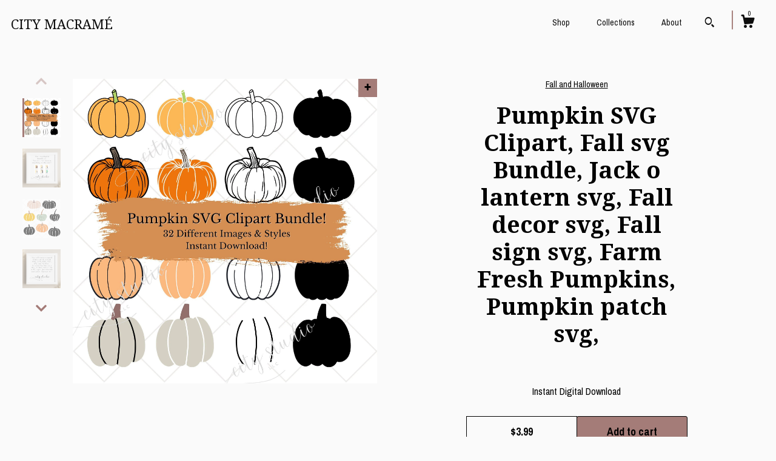

--- FILE ---
content_type: text/html; charset=UTF-8
request_url: https://www.citymacrame.com/listing/1283196670/pumpkin-svg-clipart-fall-svg-bundle-jack
body_size: 21763
content:
<!DOCTYPE html>
<html prefix="og: http://ogp.me/ns#" lang="en">
    <head>
        <meta name="viewport" content="width=device-width, initial-scale=1, user-scalable=yes"/><meta property="content-type" content="text/html; charset=UTF-8" />
    <meta property="X-UA-Compatible" content="IE=edge" /><link rel="icon" href="https://i.etsystatic.com/23870874/r/isla/598ed1/43360504/isla_75x75.43360504_b8cv65po.jpg" type="image/x-icon" /><meta name="description" content="Pumpkin SVG Clipart Bundle, Fall Pumpkin SVG, jack o lantern svg, fall sign svg, fall svg bundle, pumpkin patch svg, farm fresh pumpkins, pumpkin face svg, fall decor svg, Autumn pumpkin svg, Vector, dxf, Cricut Silhouette Brother cut files download, Png Pdf Jpg Ai, Fall designs svg, fall season cu" />

<meta property="og:url" content="https://www.citymacrame.com//listing/1283196670/pumpkin-svg-clipart-fall-svg-bundle-jack" />
<meta property="og:type" content="product" />
<meta property="og:title" content="Pumpkin SVG Clipart, Fall svg Bundle, Jack o lantern svg, Fall decor svg, Fall sign svg, Farm Fresh Pumpkins, Pumpkin patch svg," />
<meta property="og:description" content="Pumpkin SVG Clipart Bundle, Fall Pumpkin SVG, jack o lantern svg, fall sign svg, fall svg bundle, pumpkin patch svg, farm fresh pumpkins, pumpkin face svg, fall decor svg, Autumn pumpkin svg, Vector, dxf, Cricut Silhouette Brother cut files download, Png Pdf Jpg Ai, Fall designs svg, fall season cu" />
<meta property="og:image" content="https://i.etsystatic.com/23870874/r/il/bf3db8/4131195510/il_fullxfull.4131195510_np10.jpg" />
<meta property="og:site_name" content="CITY MACRAMÉ" />

<meta name="twitter:card" content="summary_large_image" />
<meta name="twitter:title" content="Pumpkin SVG Clipart, Fall svg Bundle, Jack o lantern svg, Fall decor svg, Fall sign svg, Farm Fresh Pumpkins, Pumpkin patch svg," />
<meta name="twitter:description" content="Pumpkin SVG Clipart Bundle, Fall Pumpkin SVG, jack o lantern svg, fall sign svg, fall svg bundle, pumpkin patch svg, farm fresh pumpkins, pumpkin face svg, fall decor svg, Autumn pumpkin svg, Vector, dxf, Cricut Silhouette Brother cut files download, Png Pdf Jpg Ai, Fall designs svg, fall season cu" />
<meta name="twitter:image" content="https://i.etsystatic.com/23870874/r/il/bf3db8/4131195510/il_fullxfull.4131195510_np10.jpg" />


    <meta name="p:domain_verify" content="d45fc18989c369bc60d115d621d6caa4"/><link rel="canonical" href="https://www.citymacrame.com/listing/1283196670/pumpkin-svg-clipart-fall-svg-bundle-jack" /><script nonce="AEoHfhQWYmNzXLz2QDXBQ/sx">
    !function(e){var r=e.__etsy_logging={};r.errorQueue=[],e.onerror=function(e,o,t,n,s){r.errorQueue.push([e,o,t,n,s])},r.firedEvents=[];r.perf={e:[],t:!1,MARK_MEASURE_PREFIX:"_etsy_mark_measure_",prefixMarkMeasure:function(e){return"_etsy_mark_measure_"+e}},e.PerformanceObserver&&(r.perf.o=new PerformanceObserver((function(e){r.perf.e=r.perf.e.concat(e.getEntries())})),r.perf.o.observe({entryTypes:["element","navigation","longtask","paint","mark","measure","resource","layout-shift"]}));var o=[];r.eventpipe={q:o,logEvent:function(e){o.push(e)},logEventImmediately:function(e){o.push(e)}};var t=!(Object.assign&&Object.values&&Object.fromEntries&&e.Promise&&Promise.prototype.finally&&e.NodeList&&NodeList.prototype.forEach),n=!!e.CefSharp||!!e.__pw_resume,s=!e.PerformanceObserver||!PerformanceObserver.supportedEntryTypes||0===PerformanceObserver.supportedEntryTypes.length,a=!e.navigator||!e.navigator.sendBeacon,p=t||n,u=[];t&&u.push("fp"),s&&u.push("fo"),a&&u.push("fb"),n&&u.push("fg"),r.bots={isBot:p,botCheck:u}}(window);
</script>
        <title>Pumpkin SVG Clipart, Fall svg Bundle, Jack o lantern svg, Fall decor svg, Fall sign svg, Farm Fresh Pumpkins, Pumpkin patch svg,</title>
    <link rel="stylesheet" href="https://www.etsy.com/ac/sasquatch/css/custom-shops/themes/zephyr/main.2ee84c9600b38b.css" type="text/css" />
        <style id="font-style-override">
    @import url(https://fonts.googleapis.com/css?family=Droid+Serif:400,700|Archivo+Narrow:400,700);

    body, .btn, button {
        font-family: 'Archivo Narrow';
    }

    h1, .h1, h2, .h2, h3, .h3, h4,
    .h4, h5, .h5, h6, .h6 {
        font-family: 'Droid Serif';
        font-weight: 700;
    }

    strong, .strong {
        font-weight: 700;
    }

    .primary-font {
        font-family: 'Droid Serif';
    }

    .secondary-font {
        font-family: 'Archivo Narrow';
    }

</style>
        <style id="theme-style-overrides"> body {  background: #FAFAFA;  color: #000000; } code, code a {  background: #a47c78;  color: #000000; } .announcement, .page-header, .page-header:before, .page-header-inner {  background: #a47c78;  color: #000000; } header, .nav-wrapper {  background: #FAFAFA; } header a, .featured-listings a, .items-pager a, .collection a, .listing-share .share-list a, .error-content a {  color: #000000;  border-color: #000000; } .sort-options a, .shipping-locale a, .listing-share a, .related-listing a, .thanks a, .search-trigger, .search-results a, .post-content a, .post-navigation a, .eu-dispute-link, .eu-dispute-content a, .eu-dispute-trigger-link, .reviews .anchor-destination {  color: #000000; } .sort-options .sort-menu-options ul, .sort-options .sort-menu-options li a {  background-color: #a47c78;  color: #000000; } .top-footer span, .blog-share-links span, .listing-purchase-box .custom-select .caret:after, .cart-trigger .cart-count, .cart-trigger {  color: #000000; } .email-subscribe-input-group .subscribe-input-body {  border-color: #000000;  color: #000000; } .email-subscribe-input-group .subscribe-input-body:-moz-placeholder, .email-subscribe-input-group .subscribe-input-body:-ms-input-placeholder {  color: #000000; } .email-subscribe-input-group .subscribe-input-body::-moz-placeholder {  color: #000000; } .email-subscribe-input-group .subscribe-input-body::-webkit-input-placeholder {  color: #000000; } .email-subscribe-input-group .subscribe-btn {  color: #000000; } .search input:-moz-placeholder, .search input:-ms-input-placeholder {  color: #000000; } .search input::-moz-placeholder {  color: #000000; } .search input::-webkit-input-placeholder {  color: #000000; } .nav-toggle .patty, .nav-toggle:before, .nav-toggle:after, .section-title:before, .section-title:after {  background: #000000; } .thumbnail-gallery.paginate-thumbnails .paginate-button, .related-links span:hover,  .listing-share .share-list a:hover, .blog-share-links span:hover, .social-media span:hover,  .thanks a:hover {  color: #a47c78; } .collection:hover .collection-highlight, .collection-card .collection-highlight {  background: #000000; } .card-label-inner span, .search .ss-search {  color: #000000; } .featured-listings-container .slick-dots button, .module-about-photos .slick-dots button, .about-carousel .slick-dots button, .card-label, .collection-highlight, .header.full-header .search, .compact-header .search, .cart-trigger-wrapper:before, .cart-trigger-wrapper:after {  background: #a47c78; } .listing .listing-card .card-label .card-label-inner .price, .featured-listings-container .featured-listings .featured-listings-slide .listing-details .inner-listing-details, .items-pager .pages .page-link.selected, .sort-options a.is-active, a.pager-arrow, a.carousel-arrow, .thumbnail-gallery .ss-icon, .full-post .post-item, .post-item-content, .thanks .order-confirmation-section .thanks-content, .listing-purchase-box .custom-select, .featured-listings .listing-card .inner-listing-details:hover .btn, .compact-header .nav-wrapper nav ul li a.nav-selected, .featured-listings .featured-listings-slide .listing-details .inner-listing-details .featured-item-cta {  border-color: #a47c78; } .featured-listings .featured-listings-slide .listing-details .inner-listing-details:hover .featured-item-cta {  border-color: #000000; } header .search-trigger:after {  border-top-color: #a47c78; } a.pager-arrow, a.carousel-arrow, .thumbnail-gallery .ss-icon, .module-about-photos .direction-button {  background: #a47c78 !important;  color: #000000 !important; } .listing-purchase-box .custom-select:hover {  border-color: #000000; } .pager-arrow, .carousel-arrow {  background: #a47c78;  color: #000000; } .post-item-content {  color: #000000; } .full-post .post-item.with-featured-image .post-title-wrapper {  background: #FAFAFA;  border-color: #a47c78; } .listing-purchase-box .actions .btn, .post-item-link:hover .post-item-content, .section-title {  border-color: #000000; } .btn {  background: #a47c78;  color: #000000; } .post-side-bar:before, .collection-card-inner:after, .collection .collection-label:after, .collection-details:before, .featured-listings .listing-card .listing-details:hover .btn, .listing-purchase-box .btn, .related-listing .price:before, .thumbnail-gallery .thumbnail .listing-image:before, .error-content .card .price:before, .post-navigation:before {  background: #a47c78; } .listing-purchase-box button.btn {  color: #000000; } @media (max-width: 899px) {  .card-label-inner span {   color: #000000;  } } .module-event-item {  border-color: #a47c78; }</style>
        
    </head>
    <body class="cart-dropdown" data-nnc="3:1769029258:AOjPYB55WAXbtGp2PZxKtZHXwZpB:7ad89c6100d6d0e177c8d04e42c7ad6d39f54145b635798febc3458ba0a7fe34" itemscope itemtype="http://schema.org/LocalBusiness">
        
        <div class="page">
    <div data-module="peeking-header">
    <header data-module="fixed-header">
        <div class="full-header header left-brand-right-nav
        
        title-only
        
                no-icon
                
            
        ">
            <div class="col-group">
                <div class="col-xs-5 primary-font branding-wrapper">
                        <a class="branding" href="/">
                            <span class="shop-name">
                                    <div class="region region-global" data-region="global">
    <div class="module pages-module module-shop-name module-927853776115 " data-module="shop-name">
        <div class="module-inner" data-ui="module-inner">
            <span class="module-shop-name-text shop-name" data-ui="text" itemprop="name">
    CITY MACRAMÉ
</span>
        </div>
    </div>
</div>
                            </span>
                        </a>
                </div>

                <div class="col-xs-7">
                    <ul class="nav">
                        <li class="">
    <a href="/shop">Shop</a>
</li>
                        
                        <li class="">
    <a href="/collections">Collections</a>
</li>
                        <li class="">
    <a href="/about">About</a>
</li>
                        
                        

                        
                            <li>
                                    <div data-module="search-trigger" class="site-search">
        <button class="ss-etsy ss-search search-trigger" data-ui="search-trigger" aria-label="Search"></button>
        <form data-ui="search-bar" class="search" action="/search">
            <input name="q" type="text" placeholder="Search..." aria-label="Search">
            <div class="ss-etsy ss-search"></div>
        </form>
    </div>
                            </li>

                        <li class="nav-cart">
                            <div class="cart-trigger-wrapper">
                                <button data-module="cart-trigger" class="ss-etsy ss-cart cart-trigger" aria-label="Cart">
                                    <span class="cart-count" data-ui="cart-count">0</span>
                                </button>
                            </div>
                        </li>
                    </ul>
                </div>
            </div>
        </div>

        <div data-module="hamburger-nav" class="compact-header 
    title-only
    
            no-icon
            
        
    ">
    <div class="nav-wrapper">
        <div class="col-group">
            <div class="col-xs-7 col-sm-8 col-md-9 branding primary-font">
                
                 <h2 class="h2 logo"> 
                    
    <a href="/" class="logo-shop-name">
            <div class="region region-global" data-region="global">
    <div class="module pages-module module-shop-name module-927853776115 " data-module="shop-name">
        <div class="module-inner" data-ui="module-inner">
            <span class="module-shop-name-text shop-name" data-ui="text" itemprop="name">
    CITY MACRAMÉ
</span>
        </div>
    </div>
</div>
    </a>

                 </h2> 
                
            </div>

            <div class="col-xs-5 col-sm-4 col-md-3">
                <button aria-label="toggle navigation" class="nav-toggle" data-ui="toggle">
                    <div class="patty"></div>
                </button>

                <div class="cart-trigger-wrapper">
                    <button data-module="cart-trigger" class="ss-etsy ss-cart cart-trigger" aria-label="Cart">
                        <span class="cart-count" data-ui="cart-count">0</span>
                    </button>
                </div>

                        <div data-module="search-trigger" class="site-search">
        <button class="ss-etsy ss-search search-trigger" data-ui="search-trigger" aria-label="Search"></button>
        <form data-ui="search-bar" class="search" action="/search">
            <input name="q" type="text" placeholder="Search..." aria-label="Search">
            <div class="ss-etsy ss-search"></div>
        </form>
    </div>
            </div>
        </div>
        <nav>
            <ul>
                    <li class="">
    <a href="/shop">Shop</a>
</li>                    <li class="">
    <a href="/collections">Collections</a>
</li>                    <li class="">
    <a href="/about">About</a>
</li>

                    <li class="">
    <a href="/contact-us">Contact Us</a>
</li>            </ul>
        </nav>
    </div>

    <div class="blocker" data-ui="toggle"></div>
</div>
    </header>
</div>

    <div class="listing-page col-centered col-group">
        <div class="col-xs-12 col-lg-6">
            <div class="listing-images">
                <div class="thumbnail-gallery" data-module="thumbnail-gallery" data-ui="thumbnail-gallery">
    <div class="full-gallery-listings" data-ui="slides">
            <div class="listing-image-wrapper zoom-image clickable" data-image-src="https://i.etsystatic.com/23870874/r/il/bf3db8/4131195510/il_fullxfull.4131195510_np10.jpg">
                <img class="listing-image" src="https://i.etsystatic.com/23870874/r/il/bf3db8/4131195510/il_fullxfull.4131195510_np10.jpg" data-ui="slide"/>
                <span class="ss-icon ss-plus"></span>
            </div>
            <div class="listing-image-wrapper zoom-image clickable" data-image-src="https://i.etsystatic.com/23870874/r/il/3bfd44/4127954738/il_fullxfull.4127954738_f22f.jpg">
                <img class="listing-image" src="https://i.etsystatic.com/23870874/r/il/3bfd44/4127954738/il_fullxfull.4127954738_f22f.jpg" data-ui="slide"/>
                <span class="ss-icon ss-plus"></span>
            </div>
            <div class="listing-image-wrapper zoom-image clickable" data-image-src="https://i.etsystatic.com/23870874/r/il/07a73d/4175614217/il_fullxfull.4175614217_8pxi.jpg">
                <img class="listing-image" src="https://i.etsystatic.com/23870874/r/il/07a73d/4175614217/il_fullxfull.4175614217_8pxi.jpg" data-ui="slide"/>
                <span class="ss-icon ss-plus"></span>
            </div>
            <div class="listing-image-wrapper zoom-image clickable" data-image-src="https://i.etsystatic.com/23870874/r/il/e90060/4127954774/il_fullxfull.4127954774_tlbo.jpg">
                <img class="listing-image" src="https://i.etsystatic.com/23870874/r/il/e90060/4127954774/il_fullxfull.4127954774_tlbo.jpg" data-ui="slide"/>
                <span class="ss-icon ss-plus"></span>
            </div>
            <div class="listing-image-wrapper zoom-image clickable" data-image-src="https://i.etsystatic.com/23870874/r/il/81a0cb/4175614275/il_fullxfull.4175614275_m2ol.jpg">
                <img class="listing-image" src="https://i.etsystatic.com/23870874/r/il/81a0cb/4175614275/il_fullxfull.4175614275_m2ol.jpg" data-ui="slide"/>
                <span class="ss-icon ss-plus"></span>
            </div>
            <div class="listing-image-wrapper zoom-image clickable" data-image-src="https://i.etsystatic.com/23870874/r/il/4db4b7/4127955086/il_fullxfull.4127955086_fgi6.jpg">
                <img class="listing-image" src="https://i.etsystatic.com/23870874/r/il/4db4b7/4127955086/il_fullxfull.4127955086_fgi6.jpg" data-ui="slide"/>
                <span class="ss-icon ss-plus"></span>
            </div>
            <div class="listing-image-wrapper zoom-image clickable" data-image-src="https://i.etsystatic.com/23870874/r/il/702fe1/4127955182/il_fullxfull.4127955182_kmzo.jpg">
                <img class="listing-image" src="https://i.etsystatic.com/23870874/r/il/702fe1/4127955182/il_fullxfull.4127955182_kmzo.jpg" data-ui="slide"/>
                <span class="ss-icon ss-plus"></span>
            </div>
            <div class="listing-image-wrapper zoom-image clickable" data-image-src="https://i.etsystatic.com/23870874/r/il/b777b4/4175614267/il_fullxfull.4175614267_33aj.jpg">
                <img class="listing-image" src="https://i.etsystatic.com/23870874/r/il/b777b4/4175614267/il_fullxfull.4175614267_33aj.jpg" data-ui="slide"/>
                <span class="ss-icon ss-plus"></span>
            </div>
            <div class="listing-image-wrapper zoom-image clickable" data-image-src="https://i.etsystatic.com/23870874/r/il/9a7470/4175614785/il_fullxfull.4175614785_mynh.jpg">
                <img class="listing-image" src="https://i.etsystatic.com/23870874/r/il/9a7470/4175614785/il_fullxfull.4175614785_mynh.jpg" data-ui="slide"/>
                <span class="ss-icon ss-plus"></span>
            </div>
            <div class="listing-image-wrapper zoom-image clickable" data-image-src="https://i.etsystatic.com/23870874/r/il/4f7599/4127954802/il_fullxfull.4127954802_71py.jpg">
                <img class="listing-image" src="https://i.etsystatic.com/23870874/r/il/4f7599/4127954802/il_fullxfull.4127954802_71py.jpg" data-ui="slide"/>
                <span class="ss-icon ss-plus"></span>
            </div>
    </div>
    <div class="thumbnails">
        <button class="paginate-button" data-ui="thumbnail-prev" aria-label="show previous listing image">
            <span class="etsy-icon"><svg xmlns="http://www.w3.org/2000/svg" viewBox="0 0 24 24" aria-hidden="true" focusable="false"><path d="M16,15a1,1,0,0,1-.707-0.293L12,11.414,8.707,14.707a1,1,0,0,1-1.414-1.414L12,8.586l4.707,4.707A1,1,0,0,1,16,15Z"/></svg></span>
        </button>

        <ul data-ui="thumbnails">
                <li class="thumbnail" data-ui="thumbnail">
                    <div class="listing-image" style="background-image: url('https://i.etsystatic.com/23870874/r/il/bf3db8/4131195510/il_fullxfull.4131195510_np10.jpg');"></div>
                </li>
                <li class="thumbnail" data-ui="thumbnail">
                    <div class="listing-image" style="background-image: url('https://i.etsystatic.com/23870874/r/il/3bfd44/4127954738/il_fullxfull.4127954738_f22f.jpg');"></div>
                </li>
                <li class="thumbnail" data-ui="thumbnail">
                    <div class="listing-image" style="background-image: url('https://i.etsystatic.com/23870874/r/il/07a73d/4175614217/il_fullxfull.4175614217_8pxi.jpg');"></div>
                </li>
                <li class="thumbnail" data-ui="thumbnail">
                    <div class="listing-image" style="background-image: url('https://i.etsystatic.com/23870874/r/il/e90060/4127954774/il_fullxfull.4127954774_tlbo.jpg');"></div>
                </li>
                <li class="thumbnail" data-ui="thumbnail">
                    <div class="listing-image" style="background-image: url('https://i.etsystatic.com/23870874/r/il/81a0cb/4175614275/il_fullxfull.4175614275_m2ol.jpg');"></div>
                </li>
                <li class="thumbnail" data-ui="thumbnail">
                    <div class="listing-image" style="background-image: url('https://i.etsystatic.com/23870874/r/il/4db4b7/4127955086/il_fullxfull.4127955086_fgi6.jpg');"></div>
                </li>
                <li class="thumbnail" data-ui="thumbnail">
                    <div class="listing-image" style="background-image: url('https://i.etsystatic.com/23870874/r/il/702fe1/4127955182/il_fullxfull.4127955182_kmzo.jpg');"></div>
                </li>
                <li class="thumbnail" data-ui="thumbnail">
                    <div class="listing-image" style="background-image: url('https://i.etsystatic.com/23870874/r/il/b777b4/4175614267/il_fullxfull.4175614267_33aj.jpg');"></div>
                </li>
                <li class="thumbnail" data-ui="thumbnail">
                    <div class="listing-image" style="background-image: url('https://i.etsystatic.com/23870874/r/il/9a7470/4175614785/il_fullxfull.4175614785_mynh.jpg');"></div>
                </li>
                <li class="thumbnail" data-ui="thumbnail">
                    <div class="listing-image" style="background-image: url('https://i.etsystatic.com/23870874/r/il/4f7599/4127954802/il_fullxfull.4127954802_71py.jpg');"></div>
                </li>
        </ul>

        <button class="paginate-button" data-ui="thumbnail-next" aria-label="show previous listing image">
            <span class="etsy-icon"><svg xmlns="http://www.w3.org/2000/svg" viewBox="0 0 24 24" aria-hidden="true" focusable="false"><path d="M12,15.414L7.293,10.707A1,1,0,1,1,8.707,9.293L12,12.586l3.293-3.293a1,1,0,0,1,1.414,1.414Z"/></svg></span>
        </button>
    </div>
</div>
            </div>

        </div>

        <div class="col-xs-12 col-lg-6">
            <div class="listing-content col-group">
                <div class="listing-purchase-box col-centered col-xs-12 col-md-8" data-module="listing-purchase-box">
        <div class="section">
            Fall and Halloween
        </div>
    <h1 class="listing-title">
    Pumpkin SVG Clipart, Fall svg Bundle, Jack o lantern svg, Fall decor svg, Fall sign svg, Farm Fresh Pumpkins, Pumpkin patch svg,
</h1>        <form data-ui="form">
    <div data-ui="variation-selects">
        
<input name="quantity" type="hidden" value="1" />

<input name="offeringId" type="hidden" value="10614594827" />
    </div>

    <p class="single-quantity-message">
        Instant Digital Download
    </p>

    <div class="error-message hidden" data-ui="error-message" data-cart-error-msg="There was a cart error." data-multiple-errors-msg="Please select from the available options" data-generic-error="There was an error changing your options. Please try again in a few minutes." data-zero-inventory-error-msg="Sorry, this item has sold."></div>


    <input type="hidden" name="quantity" value="1" />

    <div class="actions">
        <button type="submit" class="btn btn-primary"
                              data-ui="submit-button">
            <span data-ui="loading-indicator" class="spinner spinner-submit">
                <span>Loading</span>
            </span>

            <span>
                Add to cart
            </span>
        </button>
    </div>

    <input name="listingId" type="hidden" value="1283196670" />
</form>

    <p class="listing-price">
    <span>
                <span data-ui="base-price">$3.99</span>

    </span>
</p>

    <img height="1" width="1" id="fb-view-content" data-title="Pumpkin SVG Clipart, Fall svg Bundle, Jack o lantern svg, Fall decor svg, Fall sign svg, Farm Fresh Pumpkins, Pumpkin patch svg," style="display:none" src="https://www.facebook.com/tr?id=&amp;ev=ViewContent&amp;cd[currency]=USD&amp;cd[value]=3.99&amp;cd[content_name]=Pumpkin SVG Clipart, Fall svg Bundle, Jack o lantern svg, Fall decor svg, Fall sign svg, Farm Fresh Pumpkins, Pumpkin patch svg,"/>
    </div>
                                                                <div data-module="share" class="listing-share">
        <a href="#" data-module="convo-trigger" class="" >Ask a question</a>
    <ul class="share-list">
            <li>
                <a href="#" class="facebook" aria-label="social media share for  facebook" data-url="//www.facebook.com/sharer.php?&u=https%3A%2F%2Fwww.citymacrame.com%2F%2Flisting%2F1283196670%2Fpumpkin-svg-clipart-fall-svg-bundle-jack&t=Pumpkin+SVG+Clipart%2C+Fall+svg+Bundle%2C+Jack+o+lantern+svg%2C+Fall+decor+svg%2C+Fall+sign+svg%2C+Farm+Fresh+Pumpkins%2C+Pumpkin+patch+svg%2C" data-ui="share-link" data-popup-height="400" data-popup-width="600">
                    <span class="ss-icon ss-facebook" ></span>
                </a>
            </li>
            <li>
                <a href="#" class="twitter" aria-label="social media share for  twitter" data-url="//twitter.com/intent/tweet?status=Pumpkin+SVG+Clipart%2C+Fall+svg+Bundle%2C+Jack+o+lantern+svg%2C+Fall+decor+svg%2C+Fall+sign+svg%2C+Farm+Fresh+Pumpkins%2C+Pumpkin+patch+svg%2C+https%3A%2F%2Fwww.citymacrame.com%2F%2Flisting%2F1283196670%2Fpumpkin-svg-clipart-fall-svg-bundle-jack" data-ui="share-link" data-popup-height="400" data-popup-width="600">
                    <span class="ss-icon ss-twitter" ></span>
                </a>
            </li>
            <li>
                <a href="#" class="pinterest" aria-label="social media share for  pinterest" data-url="//www.pinterest.com/pin/create/button/?url=https%3A%2F%2Fwww.citymacrame.com%2F%2Flisting%2F1283196670%2Fpumpkin-svg-clipart-fall-svg-bundle-jack&media=https%3A%2F%2Fi.etsystatic.com%2F23870874%2Fr%2Fil%2Fbf3db8%2F4131195510%2Fil_fullxfull.4131195510_np10.jpg&description=Pumpkin+SVG+Clipart%2C+Fall+svg+Bundle%2C+Jack+o+lantern+svg%2C+Fall+decor+svg%2C+Fall+sign+svg%2C+Farm+Fresh+Pumpkins%2C+Pumpkin+patch+svg%2C" data-ui="share-link" data-popup-height="600" data-popup-width="800">
                    <span class="ss-icon ss-pinterest" ></span>
                </a>
            </li>
    </ul>
</div>
                <ul data-module="accordion" class="listing-sections col-xs-12">
    <li class="listing-section" data-ui="accordion-dropdown">
        <div data-ui="dropdown" class="section-title">
            Details
        </div>
        <div class="listing-content">
            Pumpkin SVG Clipart Bundle, Fall Pumpkin SVG, jack o lantern svg, fall sign svg, fall svg bundle, pumpkin patch svg, farm fresh pumpkins, pumpkin face svg, fall decor svg, Autumn pumpkin svg, Vector, dxf, Cricut Silhouette Brother cut files download, Png Pdf Jpg Ai, Fall designs svg, fall season cut file, halloween png bundle, thanksgiving png<br><br>This listing includes images in 6 different formats. INSTANT DOWNLOAD! This is a digital download - you will not receive anything in the mail. <br>There are 10 different pumpkin designs laid out in 12&quot;x12&quot; canvas. Each design includes color with different styles, including the all black silhouette. These can be cropped and edited to your liking using your own software.<br><br>✷ You will receive zip files in the following formats:<br><br>SVG Files<br>PNG Files<br>DXF Files<br>JPG Files<br>Ai Files<br>PDF Files<br><br>__________________________________________________<br><br>These are high quality images with no watermarks!<br>Images will be available as an instant download. After confirmed payment, your download will be available via your Etsy purchases.<br><br>✷ You may use these for the following:<br>- Digital and printed format.<br>- For personal or small business use.<br>- Feel free to re-size, change color, crop, rotate, or add other elements.<br><br>__________________________________________________<br><br>✷ YOU MAY NOT ✷ <br><br>- Claim these images as your own, with or without alterations.<br>- Create new clipart sets, digital paper sets, digital scrapbooking kits or similar with these images, with or without alterations.<br>- Re-sell the original images in a set or individually.<br>- Lend, trade, share or otherwise distribute the original images as a freebie, download or resource to others, in a set or individually.<br><br>__________________________________________________<br><br>✷ OTHER✷ <br>- No customizations are included with this purchase. The images are provided as per the preview.<br>- Please make sure you know how to use ZIP, PNG, SVG, DXF, AI, PDF, AND JPEG files<br>-Image original sources created using Canva and customized/edited by myself, City Studio, LLC. <br><br>*** This is DIGITAL ONLY. There is NO physical shipping - you will not receive any products in the mail from this listing***<br><br>**DISCLAIMER** Due to the digital nature of my products, we DO NOT OFFER REFUNDS.<br><br>✷ FOLLOW ME ON SOCIAL MEDIA FOR EXCLUSIVE DEALS ✷<br> <br>[Website – <a href="http://www.citymacrame.com" target="_blank" rel="nofollow noopener">www.citymacrame.com</a>]<br>[Instagram – <a href="https://www.instagram.com/citymacrame/]" target="_blank" rel="nofollow noopener">https://www.instagram.com/citymacrame/]</a><br> <br>✷ CHECK OUT MY OTHER PRODUCTS ✷<br> <br>[CityMacrame - <a href="https://www.etsy.com/shop/CityMacrame" target="_blank">https://www.etsy.com/shop/CityMacrame</a>]
        </div>
    </li>

        <li class="listing-section" data-ui="accordion-dropdown">
            <div data-ui="dropdown" class="section-title">
                Shipping &amp; Policies
            </div>
            <div class="listing-content">
                    <div class="structured-policy-page">
    <div class="structured-policies">
                <div class="structured-policy-section">
        <h3>Digital downloads</h3>
<h4>File delivery</h4>
<p>Your files will be available to download once payment is confirmed.</p>
</div>
        <div class="structured-policy-section">
    <h3>Payment Options</h3>
    <div class="b pb-xs-2 secure-options no-subheader">
        <span class="ss-etsy secure-lock ss-lock pr-xs-1"></span>Secure options
    </div>
    <ul class="payment-types">
        <li class="dc-icon-list">
            <span class="dc-payment-icon pi-visa"></span>
        </li>
        <li class="dc-icon-list">
            <span class="dc-payment-icon pi-mastercard"></span>
        </li>
        <li class="dc-icon-list">
            <span class="dc-payment-icon pi-amex"></span>
        </li>
        <li class="dc-icon-list">
            <span class="dc-payment-icon pi-discover"></span>
        </li>
        <li class="dc-icon-list">
            <span class="dc-payment-icon pi-paypal"></span>
        </li>
        <li class="dc-icon-list">
            <span class="dc-payment-icon pi-apple-pay"></span>
        </li>
        <li class="dc-icon-list">
            <span class="dc-payment-icon pi-sofort"></span>
        </li>
        <li class="dc-icon-list">
            <span class="dc-payment-icon pi-ideal"></span>
        </li>
        <li class="dc-icon-list text-gray-lighter text-smaller">
            <span class="dc-payment-icon pi-giftcard mr-xs-1"></span> <span class="text-smaller">Accepts Etsy gift cards </span>
        </li>
</ul>
</div>        <div class="structured-policy-section">
    <h3>Returns & Exchanges</h3>


        <h4>I gladly accept returns and exchanges</h4>
        <p>Just contact me within: 14 days of delivery</p>

        <p>Ship items back to me within: 30 days of delivery</p>


    <h4>I don't accept cancellations</h4>
    <p>But please contact me if you have any problems with your order.</p>

            <h4>The following items can't be returned or exchanged</h4>
            <p>Because of the nature of these items, unless they arrive damaged or defective, I can't accept returns for:</p>
            <ul class="bullet-points">
                        <li>Custom or personalized orders</li>
                        <li>Perishable products (like food or flowers)</li>
                        <li>Digital downloads</li>
                        <li>Intimate items (for health/hygiene reasons)</li>
            </ul>

            <h4>Conditions of return</h4>
            <p>Buyers are responsible for return shipping costs. If the item is not returned in its original condition, the buyer is responsible for any loss in value.</p>

</div>
        <div class="structured-policy-section">
    <h3>Privacy policy</h3>
    <p class="no-subheader">Information I Collect<br />
<br />
To fulfill your order, you must provide me with certain information (which you authorized Etsy to provide to me), such as your name, email address, postal address, payment information, and the details of the product that you’re ordering. You may also choose to provide me with additional personal information (for a custom order of jewelry, for example) if you contact me directly.<br />
<br />
Why I Need Your Information and How I Use It<br />
<br />
I rely on a number of legal bases to collect, use, and share your information, including:<br />
<br />
-as needed to provide my services, such as when I use your information to fulfill your order, to settle disputes, or to provide customer support;<br />
-when you have provided your affirmative consent, which you may revoke at any time, such as by signing up for my mailing list;<br />
-if necessary to comply with a legal obligation or court order or in connection with a legal claim, such as retaining information about your purchases if required by tax law; and<br />
-as necessary for the purpose of my legitimate interests, if those legitimate interests are not overridden by your rights or interests, such as 1) providing and improving my services. I use your information to provide the services you requested and in my legitimate interest to improve my services, and 2) Compliance with the Etsy Seller Policy and Terms of Use. I use your information as necessary to comply with my obligations under the Etsy Seller Policy and Terms of Use.<br />
<br />
Information Sharing and Disclosure<br />
<br />
Information about my customers is important to my business. I share your personal information for very limited reasons and in limited circumstances, as follows:<br />
<br />
-Etsy. I share information with Etsy as necessary to provide you my services and comply with my obligations under both the Etsy Seller Policy and Etsy Terms of Use.<br />
-Service providers. I engage certain trusted third parties to perform functions and provide services to my shop, such as delivery companies. I will share your personal information with these third parties, but only to the extent necessary to perform these services.<br />
-Business transfers. If I sell or merge my business, I may disclose your information as part of that transaction, only to the extent permitted by law.<br />
-Compliance with laws. I may collect, use, retain, and share your information if I have a good faith belief that it is reasonably necessary to: (a) respond to legal process or to government requests; (b) enforce my agreements, terms and policies; (c) prevent, investigate, and address fraud and other illegal activity, security, or technical issues; or (d) protect the rights, property, and safety of my customers, or others.<br />
<br />
Data Retention<br />
<br />
I retain your personal information only for as long as necessary to provide you with my services and as described in my Privacy Policy. However, I may also be required to retain this information to comply with my legal and regulatory obligations, to resolve disputes, and to enforce my agreements.</p>
    <ul class="bullet-points">
    </ul>
</div>
            <div class="structured-policy-section structured-faqs">
        <h3>Frequently Asked Questions</h3>
                    <h4>Custom and personalized orders</h4>
                    <p>I am happy to accept custom and personlized orders! Most items in my shop are made to order so they can be customized to your liking. Message me so we can make your vision come to life!</p>
                    <h4>Care instructions</h4>
                    <p>All my macrame products are made from cotton cord. They can be spot cleaned, but I do not recommend washing or cleaning with harsh chemicals as it may discolor or damage the cord. Any fringe or tassels can be tidied up by running a comb through the ends, and any fuzz that accumulates at the bottom can be trimmed with a sharp scissor. A small bit of hair spray can be used to stiffen the cord if desired!</p>
                    <h4>Wholesale availability</h4>
                    <p>Please reach out to me for large or bulk orders! I have wholesale pricing for orders of 20+ of a single product</p>
                    <h4>Gift wrapping and packaging</h4>
                    <p>If your item is a gift, please include a gift message so that I may include it with the order. The receipt will not be included if the item is marked as a gift. I try to use recycled, compostable, or eco-friendly packaging for all my orders.</p>
    </div>
    </div>
</div>
            </div>
        </li>

</ul>
            </div>
        </div>
    </div>
        <div class="related-listings">
        <div class="col-group">
            <div class="page-header col-xs-6 col-lg-3">
                <div class="page-header-inner">
                    Related Products
                </div>
            </div>
        </div>
        <div class="col-group">
                <div class="col-xs-6 col-md-3 related-listing">
                    <a href="//www.citymacrame.com/listing/1301520815/dancing-skeleton-skeleton-dance-skeleton">
                        <img src="https://i.etsystatic.com/23870874/r/il/9da706/4147173194/il_300x300.4147173194_s01b.jpg" width="100%" />
                        <div class="title">Dancing Skeleton, Skeleton Dance, Skeleton png, Skeleton svg, Skeletons svg, Dancing skeleton svg, Halloween clipart, Skull svg, Bats svg</div>
                    </a>
                        <span class="price">$3.99</span>
                </div>
                <div class="col-xs-6 col-md-3 related-listing">
                    <a href="//www.citymacrame.com/listing/1282061680/halloween-svg-bundle-horror-movie-svg">
                        <img src="https://i.etsystatic.com/23870874/c/1500/1500/0/0/il/dccbc5/4122873090/il_300x300.4122873090_edfq.jpg" width="100%" />
                        <div class="title">Halloween SVG Bundle, Horror Movie SVG, Ghost svg, Witch svg, Pumpkin Svg, Cat svg, Cricut svg cut files, Silhouette svg, Cute Holiday svg</div>
                    </a>
                        <span class="price">$3.99</span>
                </div>
                <div class="col-xs-6 col-md-3 related-listing">
                    <a href="//www.citymacrame.com/listing/1286882002/hallowen-clipart-haloween-svg-ghost-svg">
                        <img src="https://i.etsystatic.com/23870874/c/397/397/78/0/il/e8b3cb/4192116489/il_300x300.4192116489_27ga.jpg" width="100%" />
                        <div class="title">Hallowen Clipart, Haloween svg, Ghost svg, Bat svg, Witch Svg, Skeleton Svg, Spider Web svg, Spider svg, Pumpkin face svg, Halloween vector</div>
                    </a>
                        <span class="price">$3.99</span>
                </div>
                <div class="col-xs-6 col-md-3 related-listing">
                    <a href="//www.citymacrame.com/listing/1316113981/hocus-pocus-svg-hocus-pocus-svg-hocus">
                        <img src="https://i.etsystatic.com/23870874/c/1401/1401/47/0/il/dbf100/4210761960/il_300x300.4210761960_ny2z.jpg" width="100%" />
                        <div class="title">Hocus Pocus Svg, Hocus-Pocus Svg, Hocus Pocus Clipart, Hocus Pocus Png, Sanderson Svg, Sanderson Witches, Trick Or Treat Svg, Witches Svg</div>
                    </a>
                        <span class="price">$4.99</span>
                </div>
        </div>
    </div>
</div>

<div class="footer">
    <footer data-module="footer">
            <div class="top-footer">
                <div class="col-group col-centered footer-contents">
                    <div class="col-xs-12 col-lg-5">
                            
                    </div>
                    <div class="related-links
                        
                        col-offset-lg-6
                        col-xs-12 col-lg-6
                    ">
                                <a href="https://www.facebook.com/citymacrame" target="_blank" aria-label="facebook">
                                    <span class="ss-icon ss-facebook" ></span>
                                </a>
                                <a href="https://www.pinterest.com/CityMacrame/" target="_blank" aria-label="pinterest">
                                    <span class="ss-icon ss-pinterest" ></span>
                                </a>
                                <a href="https://www.instagram.com/citymacrame/" target="_blank" aria-label="instagram">
                                    <span class="ss-icon ss-instagram" ></span>
                                </a>
                                <a href="https://vm.tiktok.com/ZMertPM53/" target="_blank" aria-label="shop-blog">
                                    <span class="ss-icon ss-shop-blog" ></span>
                                </a>
                    </div>
                </div>
            </div>

        <div class="bottom-footer">
            <div class="col-group col-centered footer-contents">
                <div class="left-links col-xs-12 col-lg-6">
                        <a href="/contact-us">Contact Us</a>

                        <a href="/policy">Shipping and Policies</a>
                </div>

                <div class="col-xs-12 col-lg-6 col-xs-6 text-right">
                    <div class="footer-powered">
                        <span class="copyright">All rights reserved &copy; 2026 CITY MACRAMÉ.</span>
                        <a href="https://www.etsy.com/pattern?ref=citymacrame-pwrdby" target="_blank" data-no-preview-hijack>
    Powered by Etsy
</a>
                    </div>
                </div>
            </div>
        </div>
    </footer>

        <div data-module="cart" class="cart" role="dialog">
        <div class="store-cart-container" data-ui="cart-box" tabindex="0">
            <div class="store-cart-box">
                <div class="cart-header">
                        <span class="item-count">0 items in your cart</span>
                    <button class="close-cart" data-ui="close-cart" aria-label="Close">Close</button>
                    <button class="close-cart-x-button" data-ui="close-cart" aria-label="Close"> <span class="close-cart-x-icon"></span> </button>
                </div>

                <div class="cart-content clearfix" data-ui="cart-content">
                        <div class="cart-empty">
                            <h3>Keep shopping! :)</h3>
                        </div>
                </div>

            </div>
        </div>
    </div>
     <div class="impressum-form-container">
    <div class="impressum impressum-form" data-ui="impressum">
        <div class="inner-container">
            <div class="impressum-header">
                <h3>Legal imprint</h3>
                <div class="impressum-content" data-ui="impressum-content"></div>
            </div>
             <div class="impressum-close-btn form-button-container">
                <button class="btn" data-ui="impressum-close-btn">
                    <span class="btn-text">Close</span>
                </button>
            </div>
        </div>
    </div>
</div>    </div>

    <div data-ui="zoom" data-module="zoom" class="zoom-listing-carousel dot-indicators">
        <div data-ui="zoom-flag" class="zoom-flag"></div>
        <div class="zoom-share">
            <div data-module="share">
                <span class="share-text"> Share </span>
                    <a class="ss-icon" aria-label="social media share for  facebook" data-url="//www.facebook.com/sharer.php?&u=https%3A%2F%2Fwww.citymacrame.com%2F%2Flisting%2F1283196670%2Fpumpkin-svg-clipart-fall-svg-bundle-jack&t=Pumpkin+SVG+Clipart%2C+Fall+svg+Bundle%2C+Jack+o+lantern+svg%2C+Fall+decor+svg%2C+Fall+sign+svg%2C+Farm+Fresh+Pumpkins%2C+Pumpkin+patch+svg%2C" target="_blank" data-ui="share-link" data-popup-height="400" data-popup-width="600">
                        <span class="ss-icon ss-facebook"></span>
                    </a>
                    <a class="ss-icon" aria-label="social media share for  twitter" data-url="//twitter.com/intent/tweet?status=Pumpkin+SVG+Clipart%2C+Fall+svg+Bundle%2C+Jack+o+lantern+svg%2C+Fall+decor+svg%2C+Fall+sign+svg%2C+Farm+Fresh+Pumpkins%2C+Pumpkin+patch+svg%2C+https%3A%2F%2Fwww.citymacrame.com%2F%2Flisting%2F1283196670%2Fpumpkin-svg-clipart-fall-svg-bundle-jack" target="_blank" data-ui="share-link" data-popup-height="400" data-popup-width="600">
                        <span class="ss-icon ss-twitter"></span>
                    </a>
                    <a class="ss-icon" aria-label="social media share for  pinterest" data-url="//www.pinterest.com/pin/create/button/?url=https%3A%2F%2Fwww.citymacrame.com%2F%2Flisting%2F1283196670%2Fpumpkin-svg-clipart-fall-svg-bundle-jack&media=https%3A%2F%2Fi.etsystatic.com%2F23870874%2Fr%2Fil%2Fbf3db8%2F4131195510%2Fil_fullxfull.4131195510_np10.jpg&description=Pumpkin+SVG+Clipart%2C+Fall+svg+Bundle%2C+Jack+o+lantern+svg%2C+Fall+decor+svg%2C+Fall+sign+svg%2C+Farm+Fresh+Pumpkins%2C+Pumpkin+patch+svg%2C" target="_blank" data-ui="share-link" data-popup-height="600" data-popup-width="800">
                        <span class="ss-icon ss-pinterest"></span>
                    </a>
            </div>
        </div>
        <div data-ui="slides" class="listing-carousel-slides"></div>

        <div data-ui="prev-arrow" class="prev-arrow-radius click-radius">
            <button href="#" aria-label="show previous listing image" class="ss-icon ss-navigateleft prev arrow zoom-icon"></button>
        </div>
        <div data-ui="next-arrow" class="next-arrow-radius click-radius">
            <button href="#" aria-label="show next listing image" class="ss-icon ss-navigateright next arrow zoom-icon"></button>
        </div>
        <span data-ui="carousel-dots" class="dots"></span>
    </div>

<div class="shipping-form-container hidden" data-ui="shipping-modal">
    <div class="shipping-form-overlay" data-ui="shipping-form-overlay"></div>
    <div class="shipping-form">
        <div class="shipping-form-header">
            <span class="shipping-form-title">Get Shipping Cost</span>
            <button class="shipping-form-close" data-ui="close-shipping-form">Close</button>
        </div>
        <form data-ui="shipping-calculator-form">
    <div class="shipping-form-content">
        <div class="error hidden" data-ui="shipping-problem" >
            <p>There was a problem calculating your shipping. Please try again.</p>
        </div>
        <div class="custom-select shipping-calculator-custom-select" data-ui="custom-select">
            <div class="custom-select-label">Choose Country</div>
            <div class="caret"></div>
            <select aria-label=Choose Country name="country_id" data-ui="shipping-country">
                <option disabled selected>Choose Country</option>
                <option disabled>----------</option>
                    <option value="AU">Australia</option>
                    <option value="CA">Canada</option>
                    <option value="FR">France</option>
                    <option value="DE">Germany</option>
                    <option value="GR">Greece</option>
                    <option value="IN">India</option>
                    <option value="IE">Ireland</option>
                    <option value="IT">Italy</option>
                    <option value="JP">Japan</option>
                    <option value="NZ">New Zealand</option>
                    <option value="PL">Poland</option>
                    <option value="PT">Portugal</option>
                    <option value="ES">Spain</option>
                    <option value="NL">The Netherlands</option>
                    <option value="GB">United Kingdom</option>
                    <option value="US"selected>United States</option>
                    <option  disabled>----------</option>
                    <option value="AF">Afghanistan</option>
                    <option value="AX">Åland Islands</option>
                    <option value="AL">Albania</option>
                    <option value="DZ">Algeria</option>
                    <option value="AS">American Samoa</option>
                    <option value="AD">Andorra</option>
                    <option value="AO">Angola</option>
                    <option value="AI">Anguilla</option>
                    <option value="AQ">Antarctica</option>
                    <option value="AG">Antigua and Barbuda</option>
                    <option value="AR">Argentina</option>
                    <option value="AM">Armenia</option>
                    <option value="AW">Aruba</option>
                    <option value="AU">Australia</option>
                    <option value="AT">Austria</option>
                    <option value="AZ">Azerbaijan</option>
                    <option value="BS">Bahamas</option>
                    <option value="BH">Bahrain</option>
                    <option value="BD">Bangladesh</option>
                    <option value="BB">Barbados</option>
                    <option value="BE">Belgium</option>
                    <option value="BZ">Belize</option>
                    <option value="BJ">Benin</option>
                    <option value="BM">Bermuda</option>
                    <option value="BT">Bhutan</option>
                    <option value="BO">Bolivia</option>
                    <option value="BQ">Bonaire, Sint Eustatius and Saba</option>
                    <option value="BA">Bosnia and Herzegovina</option>
                    <option value="BW">Botswana</option>
                    <option value="BV">Bouvet Island</option>
                    <option value="BR">Brazil</option>
                    <option value="IO">British Indian Ocean Territory</option>
                    <option value="VG">British Virgin Islands</option>
                    <option value="BN">Brunei</option>
                    <option value="BG">Bulgaria</option>
                    <option value="BF">Burkina Faso</option>
                    <option value="BI">Burundi</option>
                    <option value="KH">Cambodia</option>
                    <option value="CM">Cameroon</option>
                    <option value="CA">Canada</option>
                    <option value="CV">Cape Verde</option>
                    <option value="KY">Cayman Islands</option>
                    <option value="CF">Central African Republic</option>
                    <option value="TD">Chad</option>
                    <option value="CL">Chile</option>
                    <option value="CN">China</option>
                    <option value="CX">Christmas Island</option>
                    <option value="CC">Cocos (Keeling) Islands</option>
                    <option value="CO">Colombia</option>
                    <option value="KM">Comoros</option>
                    <option value="CG">Congo, Republic of</option>
                    <option value="CK">Cook Islands</option>
                    <option value="CR">Costa Rica</option>
                    <option value="HR">Croatia</option>
                    <option value="CW">Curaçao</option>
                    <option value="CY">Cyprus</option>
                    <option value="CZ">Czech Republic</option>
                    <option value="DK">Denmark</option>
                    <option value="DJ">Djibouti</option>
                    <option value="DM">Dominica</option>
                    <option value="DO">Dominican Republic</option>
                    <option value="EC">Ecuador</option>
                    <option value="EG">Egypt</option>
                    <option value="SV">El Salvador</option>
                    <option value="GQ">Equatorial Guinea</option>
                    <option value="ER">Eritrea</option>
                    <option value="EE">Estonia</option>
                    <option value="ET">Ethiopia</option>
                    <option value="FK">Falkland Islands (Malvinas)</option>
                    <option value="FO">Faroe Islands</option>
                    <option value="FJ">Fiji</option>
                    <option value="FI">Finland</option>
                    <option value="FR">France</option>
                    <option value="GF">French Guiana</option>
                    <option value="PF">French Polynesia</option>
                    <option value="TF">French Southern Territories</option>
                    <option value="GA">Gabon</option>
                    <option value="GM">Gambia</option>
                    <option value="GE">Georgia</option>
                    <option value="DE">Germany</option>
                    <option value="GH">Ghana</option>
                    <option value="GI">Gibraltar</option>
                    <option value="GR">Greece</option>
                    <option value="GL">Greenland</option>
                    <option value="GD">Grenada</option>
                    <option value="GP">Guadeloupe</option>
                    <option value="GU">Guam</option>
                    <option value="GT">Guatemala</option>
                    <option value="GG">Guernsey</option>
                    <option value="GN">Guinea</option>
                    <option value="GW">Guinea-Bissau</option>
                    <option value="GY">Guyana</option>
                    <option value="HT">Haiti</option>
                    <option value="HM">Heard Island and McDonald Islands</option>
                    <option value="VA">Holy See (Vatican City State)</option>
                    <option value="HN">Honduras</option>
                    <option value="HK">Hong Kong</option>
                    <option value="HU">Hungary</option>
                    <option value="IS">Iceland</option>
                    <option value="IN">India</option>
                    <option value="ID">Indonesia</option>
                    <option value="IQ">Iraq</option>
                    <option value="IE">Ireland</option>
                    <option value="IM">Isle of Man</option>
                    <option value="IL">Israel</option>
                    <option value="IT">Italy</option>
                    <option value="IC">Ivory Coast</option>
                    <option value="JM">Jamaica</option>
                    <option value="JP">Japan</option>
                    <option value="JE">Jersey</option>
                    <option value="JO">Jordan</option>
                    <option value="KZ">Kazakhstan</option>
                    <option value="KE">Kenya</option>
                    <option value="KI">Kiribati</option>
                    <option value="KV">Kosovo</option>
                    <option value="KW">Kuwait</option>
                    <option value="KG">Kyrgyzstan</option>
                    <option value="LA">Laos</option>
                    <option value="LV">Latvia</option>
                    <option value="LB">Lebanon</option>
                    <option value="LS">Lesotho</option>
                    <option value="LR">Liberia</option>
                    <option value="LY">Libya</option>
                    <option value="LI">Liechtenstein</option>
                    <option value="LT">Lithuania</option>
                    <option value="LU">Luxembourg</option>
                    <option value="MO">Macao</option>
                    <option value="MK">Macedonia</option>
                    <option value="MG">Madagascar</option>
                    <option value="MW">Malawi</option>
                    <option value="MY">Malaysia</option>
                    <option value="MV">Maldives</option>
                    <option value="ML">Mali</option>
                    <option value="MT">Malta</option>
                    <option value="MH">Marshall Islands</option>
                    <option value="MQ">Martinique</option>
                    <option value="MR">Mauritania</option>
                    <option value="MU">Mauritius</option>
                    <option value="YT">Mayotte</option>
                    <option value="MX">Mexico</option>
                    <option value="FM">Micronesia, Federated States of</option>
                    <option value="MD">Moldova</option>
                    <option value="MC">Monaco</option>
                    <option value="MN">Mongolia</option>
                    <option value="ME">Montenegro</option>
                    <option value="MS">Montserrat</option>
                    <option value="MA">Morocco</option>
                    <option value="MZ">Mozambique</option>
                    <option value="MM">Myanmar (Burma)</option>
                    <option value="NA">Namibia</option>
                    <option value="NR">Nauru</option>
                    <option value="NP">Nepal</option>
                    <option value="AN">Netherlands Antilles</option>
                    <option value="NC">New Caledonia</option>
                    <option value="NZ">New Zealand</option>
                    <option value="NI">Nicaragua</option>
                    <option value="NE">Niger</option>
                    <option value="NG">Nigeria</option>
                    <option value="NU">Niue</option>
                    <option value="NF">Norfolk Island</option>
                    <option value="MP">Northern Mariana Islands</option>
                    <option value="NO">Norway</option>
                    <option value="OM">Oman</option>
                    <option value="PK">Pakistan</option>
                    <option value="PW">Palau</option>
                    <option value="PS">Palestine, State of</option>
                    <option value="PA">Panama</option>
                    <option value="PG">Papua New Guinea</option>
                    <option value="PY">Paraguay</option>
                    <option value="PE">Peru</option>
                    <option value="PH">Philippines</option>
                    <option value="PL">Poland</option>
                    <option value="PT">Portugal</option>
                    <option value="PR">Puerto Rico</option>
                    <option value="QA">Qatar</option>
                    <option value="RE">Reunion</option>
                    <option value="RO">Romania</option>
                    <option value="RW">Rwanda</option>
                    <option value="BL">Saint Barthélemy</option>
                    <option value="SH">Saint Helena</option>
                    <option value="KN">Saint Kitts and Nevis</option>
                    <option value="LC">Saint Lucia</option>
                    <option value="MF">Saint Martin (French part)</option>
                    <option value="PM">Saint Pierre and Miquelon</option>
                    <option value="VC">Saint Vincent and the Grenadines</option>
                    <option value="WS">Samoa</option>
                    <option value="SM">San Marino</option>
                    <option value="ST">Sao Tome and Principe</option>
                    <option value="SA">Saudi Arabia</option>
                    <option value="SN">Senegal</option>
                    <option value="RS">Serbia</option>
                    <option value="CS">Serbia and Montenegro</option>
                    <option value="SC">Seychelles</option>
                    <option value="SL">Sierra Leone</option>
                    <option value="SG">Singapore</option>
                    <option value="SX">Sint Maarten (Dutch part)</option>
                    <option value="SK">Slovakia</option>
                    <option value="SI">Slovenia</option>
                    <option value="SB">Solomon Islands</option>
                    <option value="SO">Somalia</option>
                    <option value="ZA">South Africa</option>
                    <option value="GS">South Georgia and the South Sandwich Islands</option>
                    <option value="KR">South Korea</option>
                    <option value="SS">South Sudan</option>
                    <option value="ES">Spain</option>
                    <option value="LK">Sri Lanka</option>
                    <option value="SD">Sudan</option>
                    <option value="SR">Suriname</option>
                    <option value="SJ">Svalbard and Jan Mayen</option>
                    <option value="SZ">Swaziland</option>
                    <option value="SE">Sweden</option>
                    <option value="CH">Switzerland</option>
                    <option value="TW">Taiwan</option>
                    <option value="TJ">Tajikistan</option>
                    <option value="TZ">Tanzania</option>
                    <option value="TH">Thailand</option>
                    <option value="NL">The Netherlands</option>
                    <option value="TL">Timor-Leste</option>
                    <option value="TG">Togo</option>
                    <option value="TK">Tokelau</option>
                    <option value="TO">Tonga</option>
                    <option value="TT">Trinidad</option>
                    <option value="TN">Tunisia</option>
                    <option value="TR">Türkiye</option>
                    <option value="TM">Turkmenistan</option>
                    <option value="TC">Turks and Caicos Islands</option>
                    <option value="TV">Tuvalu</option>
                    <option value="UG">Uganda</option>
                    <option value="UA">Ukraine</option>
                    <option value="AE">United Arab Emirates</option>
                    <option value="GB">United Kingdom</option>
                    <option value="US">United States</option>
                    <option value="UM">United States Minor Outlying Islands</option>
                    <option value="UY">Uruguay</option>
                    <option value="VI">U.S. Virgin Islands</option>
                    <option value="UZ">Uzbekistan</option>
                    <option value="VU">Vanuatu</option>
                    <option value="VE">Venezuela</option>
                    <option value="VN">Vietnam</option>
                    <option value="WF">Wallis and Futuna</option>
                    <option value="EH">Western Sahara</option>
                    <option value="YE">Yemen</option>
                    <option value="CD">Zaire (Democratic Republic of Congo)</option>
                    <option value="ZM">Zambia</option>
                    <option value="ZW">Zimbabwe</option>
            </select>
        </div>
        <div class="postal-code-container hidden" data-ui="shipping-postal-code-container">
            <label>Zip or Postal Code</label>
            <div class="error hidden" data-ui="postal-code-error" >
                <p>Please Enter a Valid Zip or Postal Code</p>
            </div>
            <input name="postal_code" class="postal-code-input" type="text" data-ui="shipping-postal-code" />
        </div>
            <input name="listing_id" type="hidden" value="1283196670" data-ui="listing-id"/>
    </div>
    <div class="shipping-form-footer">
        <div class="shipping-form-button-container">
            <button class="btn btn-primary" data-ui="submit-button">
                <span class="btn-text">Update</span>
            </button>
        </div>
    </div>
</form>
    </div>
</div>
        
        <script nonce="AEoHfhQWYmNzXLz2QDXBQ/sx">
    window.Etsy = window.Etsy || {};
    window.Etsy.Context = {"page_guid":"1016d79af9be.90ffa3e1e40c4b346698.00","clientlogger":{"is_enabled":true,"endpoint":"\/clientlog","logs_per_page":6,"id":"EuhVj-FOU9WtZUbBXOiCPLbtOr98","digest":"4c70fbb6ac585292ee3d0f5f39e1487928e02705","enabled_features":["info","warn","error","basic","uncaught"]}};
</script>

<script nonce="AEoHfhQWYmNzXLz2QDXBQ/sx">
    __webpack_public_path__ = "https://www.etsy.com/ac/evergreenVendor/js/en-US/"
</script>
    <script src="https://www.etsy.com/ac/evergreenVendor/js/en-US/vendor_bundle.1e397356b19ae5cf6c49.js" nonce="AEoHfhQWYmNzXLz2QDXBQ/sx" defer></script>
    <script src="https://www.etsy.com/paula/v3/polyfill.min.js?etsy-v=v5&flags=gated&features=AbortController%2CDOMTokenList.prototype.@@iterator%2CDOMTokenList.prototype.forEach%2CIntersectionObserver%2CIntersectionObserverEntry%2CNodeList.prototype.@@iterator%2CNodeList.prototype.forEach%2CObject.preventExtensions%2CString.prototype.anchor%2CString.raw%2Cdefault%2Ces2015%2Ces2016%2Ces2017%2Ces2018%2Ces2019%2Ces2020%2Ces2021%2Ces2022%2Cfetch%2CgetComputedStyle%2CmatchMedia%2Cperformance.now" nonce="AEoHfhQWYmNzXLz2QDXBQ/sx" defer></script>
    <script src="https://www.etsy.com/ac/evergreenVendor/js/en-US/custom-shops/themes/zephyr/main.384473957b62b4b41a16.js" nonce="AEoHfhQWYmNzXLz2QDXBQ/sx" defer></script>
        <script type='text/javascript' nonce='AEoHfhQWYmNzXLz2QDXBQ/sx'>
    window.__etsy_logging=window.__etsy_logging||{perf:{}};window.__etsy_logging.url="\/\/www.etsy.com\/bcn\/beacon";window.__etsy_logging.defaults={"ab":{"xplat.runtime_config_service.ramp":["on","x","b4354c"],"custom_shops.buyer.SSL_base_redirect":["on","x","6b51d2"],"custom_shops.domains.multiple_connected_support":["on","x","ffc63f"],"osx.swedish_language":["off","x","4424ac"],"custom_shops.ssl_enabled":["on","x","74c2fc"],"custom_shops.language_translation_control":["on","x","211770"],"custom_shops.sellers.dashboard.pages":["on","x","12e2b2"],"iat.mt.de":["ineligible","e","6fe2bd"],"iat.mt.fr":["ineligible","e","781db2"],"made_for_cats.persotools.personalization_charging_cart":["off","x","74ea89"],"checkout.price_decreased_in_cart_message":["on","x","9e7469"],"checkout\/covid_shipping_restrictions":["ineligible","e","153e2d"],"checkout.memoize_purchase_state_verifier_error":["on","x","164c8f"],"checkout.use_memoized_purchase_state_data_to_verify_listing_restoration":["on","x","7aef85"],"checkout.split_shop_and_listing_cart_purchase_state_verification":["off","x","3cc63a"],"fulfillment_platform.country_to_country_multi_edd.web":["on","x","545db4"],"fulfillment_platform.country_to_country_multi_edd.boe":["ineligible","e","4b02c5"],"fulfillment_platform.usps_pm_faster_ga_experiment.web":["on","x","498eec"],"fulfillment_platform.usps_pm_faster_ga_experiment.mobile":["ineligible","e","20f21b"],"fulfillment_ml.ml_predicted_acceptance_scan.uk.operational":["on","x","74db8e"],"fulfillment_ml.ml_predicted_acceptance_scan.uk.experiment_web":["prod","x","9a5255"],"fulfillment_ml.ml_predicted_acceptance_scan.uk.experiment_mobile":["ineligible","e","865516"],"fulfillment_ml.ml_predicted_acceptance_scan.germany.operational":["off","x","4528ab"],"fulfillment_ml.ml_predicted_acceptance_scan.germany.experiment_web":["off","x","cac266"],"fulfillment_ml.ml_predicted_acceptance_scan.germany.experiment_mobile":["ineligible","e","9a29ab"],"fulfillment_platform.edd_cart_caching.web":["edd_and_arizona_cache","x","e313fc"],"fulfillment_platform.edd_cart_caching.mobile":["ineligible","e","ffb947"],"fulfillment_platform.consolidated_country_to_country_ml_times.experiment_web":["prod","x","2eac66"],"fulfillment_platform.consolidated_country_to_country_ml_times.experiment_mobile":["ineligible","e","81b585"],"custom_shops.sellers.pattern_only_listings":["on","x","c9aef0"],"android_image_filename_hack":["ineligible","e","9c9013"],"eu_crd_compliance.sellers":["on","x","1060a1"],"structured_data_attributes_order_dependent":["on","x","691833"],"disambiguate_usd_outside_usa":["ineligible","e","c8897d"],"builda_scss":["sasquatch","x","96bd82"],"web_components.mustache_filter_request":["on","x","fa4665"],"custom_shops.custom_pages.events":["on","x","6d3e42"],"custom_shops.custom_pages.gallery":["on","x","8fddb4"],"custom_shops.ad_track":["on","x","9a8e38"],"convos.guest_convos.guest_shardifier":["on","x","d9e244"],"custom_shops.sellers.search":["on","x","7a9a12"],"custom_shops.sellers.dashboard.module_featured":["on","x","9b0feb"],"custom_shops.sellers.secondary_font":["on","x","aa2c58"],"polyfills":["on","x","db574b"],"polyfill_experiment_4":["no_filtering","x","0e8409"]},"user_id":null,"page_guid":"1016d79af9be.90ffa3e1e40c4b346698.00","page_guid_source":"guid-source-generated","version":1,"request_uuid":"EuhVj-FOU9WtZUbBXOiCPLbtOr98","cdn-provider":"","header_fingerprint":"ua","header_signature":"5ea1461e449bce1cee11af152f6b3da8","ip_org":"Amazon.com","ref":"","loc":"http:\/\/www.citymacrame.com\/listing\/1283196670\/pumpkin-svg-clipart-fall-svg-bundle-jack","locale_currency_code":"USD","pref_language":"en-US","region":"US","detected_currency_code":"USD","detected_language":"en-US","detected_region":"US","isWhiteListedMobileDevice":false,"isMobileRequestIgnoreCookie":false,"isMobileRequest":false,"isMobileDevice":false,"isMobileSupported":false,"isTabletSupported":false,"isTouch":false,"isEtsyApp":false,"isPreviewRequest":false,"isChromeInstantRequest":false,"isMozPrefetchRequest":false,"isTestAccount":false,"isSupportLogin":false,"isInternal":false,"isInWebView":false,"botCheck":["da","dc","ua"],"isBot":true,"isSyntheticTest":false,"event_source":"customshops","browser_id":"4VEZvjsTlCluQTOSLe3_kuMu3Q2n","gdpr_tp":3,"gdpr_p":3,"transcend_strategy_consent_loaded_status":"FetchMiss","transcend_strategy_initial_fetch_time_ms":null,"transcend_strategy_consent_reconciled_time_ms":null,"legacy_p":3,"legacy_tp":3,"cmp_tp":false,"cmp_p":false,"device_identifier":{"source":"new_uaid_cookie","value":"4VEZvjsTlCluQTOSLe3_kuMu3Q2n"},"page_time":229,"load_strategy":"page_navigation"};
    !function(e,t){var n=e.__etsy_logging,o=n.url,i=n.firedEvents,a=n.defaults,r=a.ab||{},s=n.bots.botCheck,c=n.bots.isBot;n.mergeObject=function(e){for(var t=1;t<arguments.length;t++){var n=arguments[t];for(var o in n)Object.prototype.hasOwnProperty.call(n,o)&&(e[o]=n[o])}return e};!a.ref&&(a.ref=t.referrer),!a.loc&&(a.loc=e.location.href),!a.webkit_page_visibility&&(a.webkit_page_visibility=t.webkitVisibilityState),!a.event_source&&(a.event_source="web"),a.event_logger="frontend",a.isIosApp&&!0===a.isIosApp?a.event_source="ios":a.isAndroidApp&&!0===a.isAndroidApp&&(a.event_source="android"),s.length>0&&(a.botCheck=a.botCheck||[],a.botCheck=a.botCheck.concat(s)),a.isBot=c,t.wasDiscarded&&(a.was_discarded=!0);var v=function(t){if(e.XMLHttpRequest){var n=new XMLHttpRequest;n.open("POST",o,!0),n.send(JSON.stringify(t))}};n.updateLoc=function(e){e!==a.loc&&(a.ref=a.loc,a.loc=e)},n.adminPublishEvent=function(n){"function"==typeof e.CustomEvent&&t.dispatchEvent(new CustomEvent("eventpipeEvent",{detail:n})),i.push(n)},n.preparePEPerfBeaconAbMismatchEventIfNecessary=function(){if(!0===n.shouldLogAbMismatch){var e=n.abVariantsForMismatchEvent;for(var t in r)if(Object.prototype.hasOwnProperty.call(r,t)){var o=r[t];if(void 0!==o){var i=o[0];if(void 0!==i){var a=e[t];void 0===a&&(a={});var s=a[i];void 0===s&&(s=[]),s.push({name:"default",selector:o[1],hash:o[2]}),a[i]=s,e[t]=a}}}n.abVariantsForMismatchEvent=e}},n.sendEvents=function(t,i){var s=a;if("perf"===i){var c={event_logger:i};n.asyncAb&&(n.preparePEPerfBeaconAbMismatchEventIfNecessary(),c.ab=n.mergeObject({},n.asyncAb,r)),s=n.mergeObject({},a,c)}var f={events:t,shared:s};e.navigator&&"function"==typeof e.navigator.sendBeacon?function(t){t.events.forEach((function(e){e.attempted_send_beacon=!0})),e.navigator.sendBeacon(o,JSON.stringify(t))||(t.events.forEach((function(e){e.send_beacon_failed=!0})),v(t))}(f):v(f),n.adminPublishEvent(f)}}(window,document);
</script>

<script type='text/javascript' nonce='AEoHfhQWYmNzXLz2QDXBQ/sx'>window.__etsy_logging.eventpipe.primary_complement={"attributes":{"guid":"1016d79affb7.ba3ce040427dbf4122d5.00","event_name":"default_primary_event_complementary","event_logger":"frontend","primary_complement":true}};!function(e){var t=e.__etsy_logging,i=t.eventpipe,n=i.primary_complement,o=t.defaults.page_guid,r=t.sendEvents,a=i.q,c=void 0,d=[],h=0,u="frontend",l="perf";function g(){var e,t,i=(h++).toString(16);return o.substr(0,o.length-2)+((t=2-(e=i).length)>0?new Array(t+1).join("0")+e:e)}function v(e){e.guid=g(),c&&(clearTimeout(c),c=void 0),d.push(e),c=setTimeout((function(){r(d,u),d=[]}),50)}!function(t){var i=document.documentElement;i&&(i.clientWidth&&(t.viewport_width=i.clientWidth),i.clientHeight&&(t.viewport_height=i.clientHeight));var n=e.screen;n&&(n.height&&(t.screen_height=n.height),n.width&&(t.screen_width=n.width)),e.devicePixelRatio&&(t.device_pixel_ratio=e.devicePixelRatio),e.orientation&&(t.orientation=e.orientation),e.matchMedia&&(t.dark_mode_enabled=e.matchMedia("(prefers-color-scheme: dark)").matches)}(n.attributes),v(n.attributes),i.logEvent=v,i.logEventImmediately=function(e){var t="perf"===e.event_name?l:u;e.guid=g(),r([e],t)},a.forEach((function(e){v(e)}))}(window);</script>
        <script nonce="AEoHfhQWYmNzXLz2QDXBQ/sx">
    window.dataLayer = [
    {
        "tp_consent": "yes",
        "Language": "en-US",
        "Region": "US",
        "Currency": "USD",
        "UAID": "4VEZvjsTlCluQTOSLe3_kuMu3Q2n",
        "DetectedRegion": "US",
        "uuid": 1769029258,
        "request_start_time": 1769029258
    }
];
</script>
<noscript>
    <iframe src="//www.googletagmanager.com/ns.html?id=GTM-TG543P"
        height="0" width="0" style="display:none;visibility:hidden"></iframe>
</noscript>
<script nonce='AEoHfhQWYmNzXLz2QDXBQ/sx'>
(function(w,d,s,l,i){w[l]=w[l]||[];w[l].push({'gtm.start':
new Date().getTime(),event:'gtm.js'});var f=d.getElementsByTagName(s)[0],
j=d.createElement(s),dl=l!='dataLayer'?'&l='+l:'';j.async=true;j.src=
'//www.googletagmanager.com/gtm.js?id='+i+dl;var n=d.querySelector('[nonce]');
n&&j.setAttribute('nonce',n.nonce||n.getAttribute('nonce'));f.parentNode.insertBefore(j,f);
})(window,document,'script','dataLayer','GTM-TG543P');

</script>
        <script nonce="AEoHfhQWYmNzXLz2QDXBQ/sx">
            window.PatternContext = {};
            window.PatternContext.ContactFormData = {"messages":{"contact_valid_name":"Please enter a valid name","contact_valid_email":"Please enter a valid Email","contact_msg_placeholder":"Click here to enter a message","contact_thanks_short":"Thanks for getting in touch!","contact_thanks_long":"We will get back to you as soon as we can. Meanwhile, you can check your email for receipt of the message.","contact_confirm":"Please confirm your email.","contact_signature":"Your friend,","contact_continue":"Continue Browsing","contact_loading":"Loading","contact_submit":"Submit","contact_email_label":"Email","contact_name_label":"Name","contact_terms":"By clicking submit, you agree to Etsy\u2019s <a href=\"http:\/\/www.etsy.com\/legal\/terms\" target=\"_blank\">Terms of Use<\/a> and <a href=\"http:\/\/www.etsy.com\/legal\/privacy\" target=\"_blank\">Privacy Policy<\/a>.","modal_close":"Close","general_contact_us":"Contact us"},"shop_display_name":"CITY MACRAM\u00c9","listing":{"listing_id":1283196670,"shop_id":23870874,"user_id":30444080,"section_id":39366710,"title":"Pumpkin SVG Clipart, Fall svg Bundle, Jack o lantern svg, Fall decor svg, Fall sign svg, Farm Fresh Pumpkins, Pumpkin patch svg,","description":"Pumpkin SVG Clipart Bundle, Fall Pumpkin SVG, jack o lantern svg, fall sign svg, fall svg bundle, pumpkin patch svg, farm fresh pumpkins, pumpkin face svg, fall decor svg, Autumn pumpkin svg, Vector, dxf, Cricut Silhouette Brother cut files download, Png Pdf Jpg Ai, Fall designs svg, fall season cut file, halloween png bundle, thanksgiving png<br><br>This listing includes images in 6 different formats. INSTANT DOWNLOAD! This is a digital download - you will not receive anything in the mail. <br>There are 10 different pumpkin designs laid out in 12&quot;x12&quot; canvas. Each design includes color with different styles, including the all black silhouette. These can be cropped and edited to your liking using your own software.<br><br>\u2737 You will receive zip files in the following formats:<br><br>SVG Files<br>PNG Files<br>DXF Files<br>JPG Files<br>Ai Files<br>PDF Files<br><br>__________________________________________________<br><br>These are high quality images with no watermarks!<br>Images will be available as an instant download. After confirmed payment, your download will be available via your Etsy purchases.<br><br>\u2737 You may use these for the following:<br>- Digital and printed format.<br>- For personal or small business use.<br>- Feel free to re-size, change color, crop, rotate, or add other elements.<br><br>__________________________________________________<br><br>\u2737 YOU MAY NOT \u2737 <br><br>- Claim these images as your own, with or without alterations.<br>- Create new clipart sets, digital paper sets, digital scrapbooking kits or similar with these images, with or without alterations.<br>- Re-sell the original images in a set or individually.<br>- Lend, trade, share or otherwise distribute the original images as a freebie, download or resource to others, in a set or individually.<br><br>__________________________________________________<br><br>\u2737 OTHER\u2737 <br>- No customizations are included with this purchase. The images are provided as per the preview.<br>- Please make sure you know how to use ZIP, PNG, SVG, DXF, AI, PDF, AND JPEG files<br>-Image original sources created using Canva and customized\/edited by myself, City Studio, LLC. <br><br>*** This is DIGITAL ONLY. There is NO physical shipping - you will not receive any products in the mail from this listing***<br><br>**DISCLAIMER** Due to the digital nature of my products, we DO NOT OFFER REFUNDS.<br><br>\u2737 FOLLOW ME ON SOCIAL MEDIA FOR EXCLUSIVE DEALS \u2737<br> <br>[Website \u2013 <a href=\"http:\/\/www.citymacrame.com\" target=\"_blank\" rel=\"nofollow noopener\">www.citymacrame.com<\/a>]<br>[Instagram \u2013 <a href=\"https:\/\/www.instagram.com\/citymacrame\/]\" target=\"_blank\" rel=\"nofollow noopener\">https:\/\/www.instagram.com\/citymacrame\/]<\/a><br> <br>\u2737 CHECK OUT MY OTHER PRODUCTS \u2737<br> <br>[CityMacrame - <a href=\"https:\/\/www.etsy.com\/shop\/CityMacrame\" target=\"_blank\">https:\/\/www.etsy.com\/shop\/CityMacrame<\/a>]","quantity":999,"state":"active","url":{"full":"\/\/www.citymacrame.com\/listing\/1283196670\/pumpkin-svg-clipart-fall-svg-bundle-jack","relative":"\/listing\/1283196670\/pumpkin-svg-clipart-fall-svg-bundle-jack","is_current":true},"non_taxable":false,"featured_rank":-1,"is_available":true,"create_date":1759848704,"update_date":1762446164,"shop_subdomain_listing_url":"https:\/\/citymacrame.etsy.com\/listing\/1283196670","price":"3.99","price_int":399,"currency_code":"USD","currency_symbol":"$","is_featured":false,"is_retail":true,"is_pattern":true,"is_reserved":false,"is_reserved_listing":false,"is_private":false,"is_frozen":false,"is_fixed_cost":true,"is_sold_out":false,"is_deleted":false,"is_on_vacation":false,"is_active":true,"is_editable":true,"is_renewable":true,"is_copyable":true,"is_deletable":true,"favorites":11,"views":0,"alternate_translation_title":null,"alternate_translation_description":null,"category_name":"","category_tags":[],"shop_name":"CityMacrame","seller_avatar":"https:\/\/i.etsystatic.com\/iusa\/9d1514\/77317980\/iusa_75x75.77317980_ftk0.jpg?version=0","section_name":"Fall and Halloween","tags":["pumpkin svg clipart","fall pumpkin svg","autumn pumpkin svg","Fall designs svg","fall season cut file","pumpkin svg png dxf","Halloween PNG bundle","fall decor svg","fall sign svg","farm fresh pumpkins","fall svg bundle","pumpkin patch svg","jack o lantern svg"],"materials":[],"ships_from_country":"US","images":["https:\/\/i.etsystatic.com\/23870874\/r\/il\/bf3db8\/4131195510\/il_fullxfull.4131195510_np10.jpg","https:\/\/i.etsystatic.com\/23870874\/r\/il\/3bfd44\/4127954738\/il_fullxfull.4127954738_f22f.jpg","https:\/\/i.etsystatic.com\/23870874\/r\/il\/07a73d\/4175614217\/il_fullxfull.4175614217_8pxi.jpg","https:\/\/i.etsystatic.com\/23870874\/r\/il\/e90060\/4127954774\/il_fullxfull.4127954774_tlbo.jpg","https:\/\/i.etsystatic.com\/23870874\/r\/il\/81a0cb\/4175614275\/il_fullxfull.4175614275_m2ol.jpg","https:\/\/i.etsystatic.com\/23870874\/r\/il\/4db4b7\/4127955086\/il_fullxfull.4127955086_fgi6.jpg","https:\/\/i.etsystatic.com\/23870874\/r\/il\/702fe1\/4127955182\/il_fullxfull.4127955182_kmzo.jpg","https:\/\/i.etsystatic.com\/23870874\/r\/il\/b777b4\/4175614267\/il_fullxfull.4175614267_33aj.jpg","https:\/\/i.etsystatic.com\/23870874\/r\/il\/9a7470\/4175614785\/il_fullxfull.4175614785_mynh.jpg","https:\/\/i.etsystatic.com\/23870874\/r\/il\/4f7599\/4127954802\/il_fullxfull.4127954802_71py.jpg"],"image_keys":[{"image_type":"il","image_id":4131195510,"owner_id":23870874,"storage":232,"version":0,"secret":"np10","extension":"","full_width":"","full_height":"","color":"D48F54","blur_hash":"LXPiee=YT0OZn3i^kCW=yst6IAa#","hue":27,"saturation":61,"height":2000,"width":2000},{"image_type":"il","image_id":4127954738,"owner_id":23870874,"storage":230,"version":0,"secret":"f22f","extension":"","full_width":"","full_height":"","color":"BFB4A4","blur_hash":"L3QS}3000000~pxV-:xBo*x]x8-o","hue":35,"saturation":15,"height":2000,"width":2000},{"image_type":"il","image_id":4175614217,"owner_id":23870874,"storage":249,"version":0,"secret":"8pxi","extension":"","full_width":"","full_height":"","color":"F0B304","blur_hash":"LHPZP+~4O[E2?^?G}?E101ObO[D*","hue":44,"saturation":99,"height":2000,"width":2000},{"image_type":"il","image_id":4127954774,"owner_id":23870874,"storage":248,"version":0,"secret":"tlbo","extension":"","full_width":"","full_height":"","color":"B4A795","blur_hash":"L2Q9[%000000~q$y^+sj~p-pIT-;","hue":34,"saturation":18,"height":2000,"width":2000},{"image_type":"il","image_id":4175614275,"owner_id":23870874,"storage":238,"version":0,"secret":"m2ol","extension":"","full_width":"","full_height":"","color":"EE750C","blur_hash":"LRP~l~_3?wDi{J9FS4?HIUxuMxM{","hue":27,"saturation":95,"height":2000,"width":2000},{"image_type":"il","image_id":4127955086,"owner_id":23870874,"storage":244,"version":0,"secret":"fgi6","extension":"","full_width":"","full_height":"","color":"C2AE9C","blur_hash":"LEPsec*0MvH=^+t,%M%MMwMwRiof","hue":28,"saturation":20,"height":2000,"width":2000},{"image_type":"il","image_id":4127955182,"owner_id":23870874,"storage":252,"version":0,"secret":"kmzo","extension":"","full_width":"","full_height":"","color":"C86412","blur_hash":"LMOCpd%LRQ.m.mVsIUi_4TrrxAOE","hue":27,"saturation":91,"height":2000,"width":2000},{"image_type":"il","image_id":4175614267,"owner_id":23870874,"storage":234,"version":0,"secret":"33aj","extension":"","full_width":"","full_height":"","color":"F59447","blur_hash":"LXPs6P-p?wD$]#9FNH-:OFxuMxM{","hue":26,"saturation":72,"height":2000,"width":2000},{"image_type":"il","image_id":4175614785,"owner_id":23870874,"storage":253,"version":0,"secret":"mynh","extension":"","full_width":"","full_height":"","color":"81513A","blur_hash":"L8M%ce00r=E--m_N8_IUoq?]9ZIA","hue":19,"saturation":56,"height":2000,"width":2000},{"image_type":"il","image_id":4127954802,"owner_id":23870874,"storage":222,"version":0,"secret":"71py","extension":"","full_width":"","full_height":"","color":"D8CFC4","blur_hash":"L4QS}4000000~ps+%2s+%Lxuad%M","hue":32,"saturation":10,"height":2000,"width":2000}],"is_digital":true,"is_customizable":false,"language_to_use":"en-US","display_language":"en-US","available_languages":["en-US","MACHINE_de","MACHINE_fr","MACHINE_nl","MACHINE_es","MACHINE_it","MACHINE_pt","MACHINE_ru","MACHINE_ja","MACHINE_pl"],"is_locked_for_bulk_edit":false,"has_variation_pricing":false,"money_price":{"amount":399,"divisor":100,"currency_code":"USD","currency_formatted_short":"$3.99","currency_formatted_long":"$3.99 USD","currency_formatted_raw":"3.99"},"price_usd":399,"payment_methods":["cc"],"when_made":"2020,2022","is_bestseller":false,"is_top_rated":false,"is_made_to_order":false,"taxonomy_node":{"id":6844,"name":"Clip Art & Image Files","children_ids":[],"path":"craft_supplies_and_tools.canvas_and_surfaces.stencils_templates_and_transfers.clip_art","type":{"seller":true},"children":[],"level":3,"parent":"craft_supplies_and_tools.canvas_and_surfaces.stencils_templates_and_transfers","parent_id":6598,"description":null,"page_title":null,"nav_referent":null,"category_id":68887416,"full_path_taxonomy_ids":[562,6217,6598,6844],"source_finder":"seller","attributeValueSets":[{"attribute":20,"possibleValues":[538,541,562,584],"selectedValues":[],"isRequired":true,"displayName":"Craft type","maximumValuesAllowed":5,"version":"a8c03b6","taxonomyNode":6844,"userInputValidator":null},{"attribute":2,"possibleValues":[],"selectedValues":[],"isRequired":false,"displayName":"Primary color","maximumValuesAllowed":5,"version":"a8c03b6","taxonomyNode":6844,"userInputValidator":null},{"attribute":271,"possibleValues":[],"selectedValues":[],"isRequired":false,"displayName":"Secondary color","maximumValuesAllowed":5,"version":"a8c03b6","taxonomyNode":6844,"userInputValidator":null},{"attribute":315,"possibleValues":[],"selectedValues":[],"isRequired":false,"displayName":"Length","maximumValuesAllowed":null,"version":"a8c03b6","taxonomyNode":6844,"userInputValidator":null},{"attribute":331,"possibleValues":[],"selectedValues":[],"isRequired":false,"displayName":"Width","maximumValuesAllowed":null,"version":"a8c03b6","taxonomyNode":6844,"userInputValidator":null},{"attribute":3,"possibleValues":[32,12,13,14,15,16,17,18,50,19,20,21,2773,22,2774,23,24,25,26,27,28,29,30,31],"selectedValues":[],"isRequired":false,"displayName":"Occasion","maximumValuesAllowed":5,"version":"a8c03b6","taxonomyNode":6844,"userInputValidator":null},{"attribute":4,"possibleValues":[34,35,36,37,38,39,40,41,42,43,44,45,46,47,48,49],"selectedValues":[],"isRequired":false,"displayName":"Holiday","maximumValuesAllowed":5,"version":"a8c03b6","taxonomyNode":6844,"userInputValidator":null},{"attribute":515,"possibleValues":[2817,2530,2562,2340,2532,421,2533,2534,456,2952,425,2953,458,2954,2571,3691,2955,3692,461,3693,2957,3694,2575,2962,2549,406,470,2774,439,3641,442,474,443,3644,2558,447,2559],"selectedValues":[],"isRequired":false,"displayName":"Subject","maximumValuesAllowed":3,"version":"a8c03b6","taxonomyNode":6844,"userInputValidator":null}],"filters":{"buyer":[]},"version":"a8c03b6","avsOrder":[20,2,271,315,331,3,4,515],"explicitSearchTerms":["clipart","cricut file","cricut svg","cut file","cuttable","dxf","eps","jpeg","jpg","png","silhouette file","svg","svg bundle","svg file","svgs"]},"promotion_terms_and_conditions":null,"promotion_data":[],"promo_message":"","tax_inclusion_message":"","price_formatted":"$3.99","show_discounted_price":false,"has_multiple_images":true}};
        </script>
    </body>
</html>